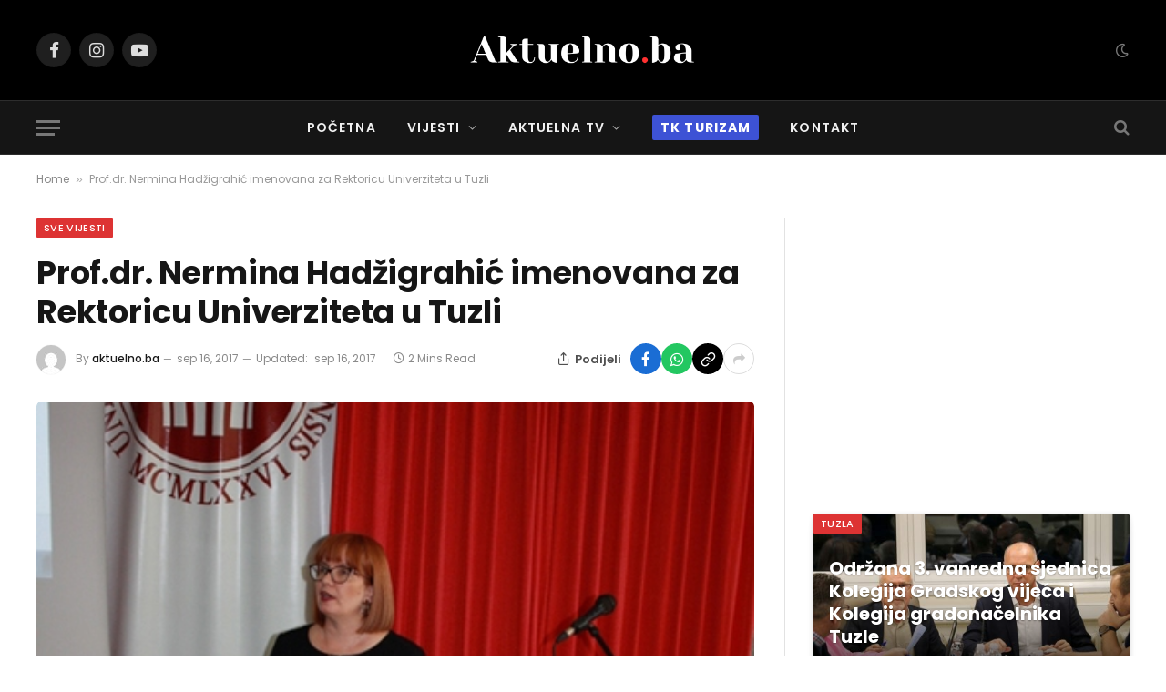

--- FILE ---
content_type: text/html; charset=UTF-8
request_url: https://aktuelno.ba/prof-dr-nermina-hadzigrahic-imenovana-za-rektoricu-univerziteta-u-tuzli/
body_size: 18397
content:

<!DOCTYPE html>
<html lang="bs-BA"
 xmlns:fb="http://ogp.me/ns/fb#" prefix="og: https://ogp.me/ns#" class="s-light site-s-light">

<head>

	<meta charset="UTF-8" />
	<meta name="viewport" content="width=device-width, initial-scale=1" />
	<!-- Manifest added by SuperPWA - Progressive Web Apps Plugin For WordPress -->
<link rel="manifest" href="/superpwa-manifest.json">
<link rel="prefetch" href="/superpwa-manifest.json">
<meta name="theme-color" content="#000000">
<!-- / SuperPWA.com -->

<!-- Ads on this site are served by WP PRO Advertising System - All In One Ad Manager v4.7.0 - wordpress-advertising.com -->
<script>(function(i,s,o,g,r,a,m){i['GoogleAnalyticsObject']=r;i[r]=i[r]||function(){(i[r].q=i[r].q||[]).push(arguments)},i[r].l=1*new Date();a=s.createElement(o),
m=s.getElementsByTagName(o)[0];a.async=1;a.src=g;m.parentNode.insertBefore(a,m)})(window,document,'script','//www.google-analytics.com/analytics.js','wppas_ga');wppas_ga('create', 'UA-105312396-1', 'auto');</script><!-- / WP PRO Advertising System - All In One Ad Manager. -->


<!-- Search Engine Optimization by Rank Math - https://rankmath.com/ -->
<title>Prof.dr. Nermina Hadžigrahić imenovana za Rektoricu Univerziteta u Tuzli - Aktuelno.ba</title><link rel="preload" as="image" imagesrcset="https://aktuelno.ba/wp-content/uploads/2017/09/IMG_5425.jpg" imagesizes="(max-width: 788px) 100vw, 788px" /><link rel="preload" as="font" href="https://aktuelno.ba/wp-content/themes/smart-mag/smart-mag/css/icons/fonts/ts-icons.woff2?v3.2" type="font/woff2" crossorigin="anonymous" />
<meta name="robots" content="index, follow, max-snippet:-1, max-video-preview:-1, max-image-preview:large"/>
<link rel="canonical" href="https://aktuelno.ba/prof-dr-nermina-hadzigrahic-imenovana-za-rektoricu-univerziteta-u-tuzli/" />
<meta property="og:locale" content="bs_BA" />
<meta property="og:type" content="article" />
<meta property="og:title" content="Prof.dr. Nermina Hadžigrahić imenovana za Rektoricu Univerziteta u Tuzli - Aktuelno.ba" />
<meta property="og:description" content="Senat Univerziteta u Tuzli na osmoj vanrednoj sjednici, održanoj 15.09.2017. godine, imenovao je dr. sc. Nerminu Hadžigrahić, redovnu profesoricu Medicinskog fakulteta, za Rektoricu Univerziteta u Tuzli. Rektorica prof. dr. Nermina Hadžigrahić zahvalila se svim članovima Senata na podršci i povjerenju koje su joj ukazali. „Svoje vrijeme i znanje posvetit ću radu na razvoju, jačanju i stabilizaciji" />
<meta property="og:url" content="https://aktuelno.ba/prof-dr-nermina-hadzigrahic-imenovana-za-rektoricu-univerziteta-u-tuzli/" />
<meta property="og:site_name" content="Aktuelno.ba" />
<meta property="article:publisher" content="https://www.facebook.com/@aktuelnoinfo" />
<meta property="article:tag" content="Nermina Hadžigrahić" />
<meta property="article:tag" content="Rektorica Univerziteta u Tuzli" />
<meta property="article:section" content="Sve vijesti" />
<meta property="og:updated_time" content="2017-09-16T09:41:35+01:00" />
<meta property="og:image" content="https://aktuelno.ba/wp-content/uploads/2017/09/IMG_5425.jpg" />
<meta property="og:image:secure_url" content="https://aktuelno.ba/wp-content/uploads/2017/09/IMG_5425.jpg" />
<meta property="og:image:width" content="434" />
<meta property="og:image:height" content="431" />
<meta property="og:image:alt" content="Prof.dr. Nermina Hadžigrahić imenovana za Rektoricu Univerziteta u Tuzli" />
<meta property="og:image:type" content="image/jpeg" />
<meta name="twitter:card" content="summary_large_image" />
<meta name="twitter:title" content="Prof.dr. Nermina Hadžigrahić imenovana za Rektoricu Univerziteta u Tuzli - Aktuelno.ba" />
<meta name="twitter:description" content="Senat Univerziteta u Tuzli na osmoj vanrednoj sjednici, održanoj 15.09.2017. godine, imenovao je dr. sc. Nerminu Hadžigrahić, redovnu profesoricu Medicinskog fakulteta, za Rektoricu Univerziteta u Tuzli. Rektorica prof. dr. Nermina Hadžigrahić zahvalila se svim članovima Senata na podršci i povjerenju koje su joj ukazali. „Svoje vrijeme i znanje posvetit ću radu na razvoju, jačanju i stabilizaciji" />
<meta name="twitter:image" content="https://aktuelno.ba/wp-content/uploads/2017/09/IMG_5425.jpg" />
<!-- /Rank Math WordPress SEO plugin -->

<link rel='dns-prefetch' href='//www.googletagmanager.com' />
<link rel='dns-prefetch' href='//fonts.googleapis.com' />
<link rel='dns-prefetch' href='//pagead2.googlesyndication.com' />
<link rel="alternate" type="application/rss+xml" title="Aktuelno.ba &raquo; novosti" href="https://aktuelno.ba/feed/" />
<link rel="alternate" type="application/rss+xml" title="Aktuelno.ba &raquo;  novosti o komentarima" href="https://aktuelno.ba/comments/feed/" />
<script type="text/javascript">
/* <![CDATA[ */
window._wpemojiSettings = {"baseUrl":"https:\/\/s.w.org\/images\/core\/emoji\/15.0.3\/72x72\/","ext":".png","svgUrl":"https:\/\/s.w.org\/images\/core\/emoji\/15.0.3\/svg\/","svgExt":".svg","source":{"concatemoji":"https:\/\/aktuelno.ba\/wp-includes\/js\/wp-emoji-release.min.js?ver=6.6.4"}};
/*! This file is auto-generated */
!function(i,n){var o,s,e;function c(e){try{var t={supportTests:e,timestamp:(new Date).valueOf()};sessionStorage.setItem(o,JSON.stringify(t))}catch(e){}}function p(e,t,n){e.clearRect(0,0,e.canvas.width,e.canvas.height),e.fillText(t,0,0);var t=new Uint32Array(e.getImageData(0,0,e.canvas.width,e.canvas.height).data),r=(e.clearRect(0,0,e.canvas.width,e.canvas.height),e.fillText(n,0,0),new Uint32Array(e.getImageData(0,0,e.canvas.width,e.canvas.height).data));return t.every(function(e,t){return e===r[t]})}function u(e,t,n){switch(t){case"flag":return n(e,"\ud83c\udff3\ufe0f\u200d\u26a7\ufe0f","\ud83c\udff3\ufe0f\u200b\u26a7\ufe0f")?!1:!n(e,"\ud83c\uddfa\ud83c\uddf3","\ud83c\uddfa\u200b\ud83c\uddf3")&&!n(e,"\ud83c\udff4\udb40\udc67\udb40\udc62\udb40\udc65\udb40\udc6e\udb40\udc67\udb40\udc7f","\ud83c\udff4\u200b\udb40\udc67\u200b\udb40\udc62\u200b\udb40\udc65\u200b\udb40\udc6e\u200b\udb40\udc67\u200b\udb40\udc7f");case"emoji":return!n(e,"\ud83d\udc26\u200d\u2b1b","\ud83d\udc26\u200b\u2b1b")}return!1}function f(e,t,n){var r="undefined"!=typeof WorkerGlobalScope&&self instanceof WorkerGlobalScope?new OffscreenCanvas(300,150):i.createElement("canvas"),a=r.getContext("2d",{willReadFrequently:!0}),o=(a.textBaseline="top",a.font="600 32px Arial",{});return e.forEach(function(e){o[e]=t(a,e,n)}),o}function t(e){var t=i.createElement("script");t.src=e,t.defer=!0,i.head.appendChild(t)}"undefined"!=typeof Promise&&(o="wpEmojiSettingsSupports",s=["flag","emoji"],n.supports={everything:!0,everythingExceptFlag:!0},e=new Promise(function(e){i.addEventListener("DOMContentLoaded",e,{once:!0})}),new Promise(function(t){var n=function(){try{var e=JSON.parse(sessionStorage.getItem(o));if("object"==typeof e&&"number"==typeof e.timestamp&&(new Date).valueOf()<e.timestamp+604800&&"object"==typeof e.supportTests)return e.supportTests}catch(e){}return null}();if(!n){if("undefined"!=typeof Worker&&"undefined"!=typeof OffscreenCanvas&&"undefined"!=typeof URL&&URL.createObjectURL&&"undefined"!=typeof Blob)try{var e="postMessage("+f.toString()+"("+[JSON.stringify(s),u.toString(),p.toString()].join(",")+"));",r=new Blob([e],{type:"text/javascript"}),a=new Worker(URL.createObjectURL(r),{name:"wpTestEmojiSupports"});return void(a.onmessage=function(e){c(n=e.data),a.terminate(),t(n)})}catch(e){}c(n=f(s,u,p))}t(n)}).then(function(e){for(var t in e)n.supports[t]=e[t],n.supports.everything=n.supports.everything&&n.supports[t],"flag"!==t&&(n.supports.everythingExceptFlag=n.supports.everythingExceptFlag&&n.supports[t]);n.supports.everythingExceptFlag=n.supports.everythingExceptFlag&&!n.supports.flag,n.DOMReady=!1,n.readyCallback=function(){n.DOMReady=!0}}).then(function(){return e}).then(function(){var e;n.supports.everything||(n.readyCallback(),(e=n.source||{}).concatemoji?t(e.concatemoji):e.wpemoji&&e.twemoji&&(t(e.twemoji),t(e.wpemoji)))}))}((window,document),window._wpemojiSettings);
/* ]]> */
</script>
<style id='wp-emoji-styles-inline-css' type='text/css'>

	img.wp-smiley, img.emoji {
		display: inline !important;
		border: none !important;
		box-shadow: none !important;
		height: 1em !important;
		width: 1em !important;
		margin: 0 0.07em !important;
		vertical-align: -0.1em !important;
		background: none !important;
		padding: 0 !important;
	}
</style>
<link rel='stylesheet' id='wp-block-library-css' href='https://aktuelno.ba/wp-includes/css/dist/block-library/style.min.css?ver=6.6.4' type='text/css' media='all' />
<style id='classic-theme-styles-inline-css' type='text/css'>
/*! This file is auto-generated */
.wp-block-button__link{color:#fff;background-color:#32373c;border-radius:9999px;box-shadow:none;text-decoration:none;padding:calc(.667em + 2px) calc(1.333em + 2px);font-size:1.125em}.wp-block-file__button{background:#32373c;color:#fff;text-decoration:none}
</style>
<style id='global-styles-inline-css' type='text/css'>
:root{--wp--preset--aspect-ratio--square: 1;--wp--preset--aspect-ratio--4-3: 4/3;--wp--preset--aspect-ratio--3-4: 3/4;--wp--preset--aspect-ratio--3-2: 3/2;--wp--preset--aspect-ratio--2-3: 2/3;--wp--preset--aspect-ratio--16-9: 16/9;--wp--preset--aspect-ratio--9-16: 9/16;--wp--preset--color--black: #000000;--wp--preset--color--cyan-bluish-gray: #abb8c3;--wp--preset--color--white: #ffffff;--wp--preset--color--pale-pink: #f78da7;--wp--preset--color--vivid-red: #cf2e2e;--wp--preset--color--luminous-vivid-orange: #ff6900;--wp--preset--color--luminous-vivid-amber: #fcb900;--wp--preset--color--light-green-cyan: #7bdcb5;--wp--preset--color--vivid-green-cyan: #00d084;--wp--preset--color--pale-cyan-blue: #8ed1fc;--wp--preset--color--vivid-cyan-blue: #0693e3;--wp--preset--color--vivid-purple: #9b51e0;--wp--preset--gradient--vivid-cyan-blue-to-vivid-purple: linear-gradient(135deg,rgba(6,147,227,1) 0%,rgb(155,81,224) 100%);--wp--preset--gradient--light-green-cyan-to-vivid-green-cyan: linear-gradient(135deg,rgb(122,220,180) 0%,rgb(0,208,130) 100%);--wp--preset--gradient--luminous-vivid-amber-to-luminous-vivid-orange: linear-gradient(135deg,rgba(252,185,0,1) 0%,rgba(255,105,0,1) 100%);--wp--preset--gradient--luminous-vivid-orange-to-vivid-red: linear-gradient(135deg,rgba(255,105,0,1) 0%,rgb(207,46,46) 100%);--wp--preset--gradient--very-light-gray-to-cyan-bluish-gray: linear-gradient(135deg,rgb(238,238,238) 0%,rgb(169,184,195) 100%);--wp--preset--gradient--cool-to-warm-spectrum: linear-gradient(135deg,rgb(74,234,220) 0%,rgb(151,120,209) 20%,rgb(207,42,186) 40%,rgb(238,44,130) 60%,rgb(251,105,98) 80%,rgb(254,248,76) 100%);--wp--preset--gradient--blush-light-purple: linear-gradient(135deg,rgb(255,206,236) 0%,rgb(152,150,240) 100%);--wp--preset--gradient--blush-bordeaux: linear-gradient(135deg,rgb(254,205,165) 0%,rgb(254,45,45) 50%,rgb(107,0,62) 100%);--wp--preset--gradient--luminous-dusk: linear-gradient(135deg,rgb(255,203,112) 0%,rgb(199,81,192) 50%,rgb(65,88,208) 100%);--wp--preset--gradient--pale-ocean: linear-gradient(135deg,rgb(255,245,203) 0%,rgb(182,227,212) 50%,rgb(51,167,181) 100%);--wp--preset--gradient--electric-grass: linear-gradient(135deg,rgb(202,248,128) 0%,rgb(113,206,126) 100%);--wp--preset--gradient--midnight: linear-gradient(135deg,rgb(2,3,129) 0%,rgb(40,116,252) 100%);--wp--preset--font-size--small: 13px;--wp--preset--font-size--medium: 20px;--wp--preset--font-size--large: 36px;--wp--preset--font-size--x-large: 42px;--wp--preset--spacing--20: 0.44rem;--wp--preset--spacing--30: 0.67rem;--wp--preset--spacing--40: 1rem;--wp--preset--spacing--50: 1.5rem;--wp--preset--spacing--60: 2.25rem;--wp--preset--spacing--70: 3.38rem;--wp--preset--spacing--80: 5.06rem;--wp--preset--shadow--natural: 6px 6px 9px rgba(0, 0, 0, 0.2);--wp--preset--shadow--deep: 12px 12px 50px rgba(0, 0, 0, 0.4);--wp--preset--shadow--sharp: 6px 6px 0px rgba(0, 0, 0, 0.2);--wp--preset--shadow--outlined: 6px 6px 0px -3px rgba(255, 255, 255, 1), 6px 6px rgba(0, 0, 0, 1);--wp--preset--shadow--crisp: 6px 6px 0px rgba(0, 0, 0, 1);}:where(.is-layout-flex){gap: 0.5em;}:where(.is-layout-grid){gap: 0.5em;}body .is-layout-flex{display: flex;}.is-layout-flex{flex-wrap: wrap;align-items: center;}.is-layout-flex > :is(*, div){margin: 0;}body .is-layout-grid{display: grid;}.is-layout-grid > :is(*, div){margin: 0;}:where(.wp-block-columns.is-layout-flex){gap: 2em;}:where(.wp-block-columns.is-layout-grid){gap: 2em;}:where(.wp-block-post-template.is-layout-flex){gap: 1.25em;}:where(.wp-block-post-template.is-layout-grid){gap: 1.25em;}.has-black-color{color: var(--wp--preset--color--black) !important;}.has-cyan-bluish-gray-color{color: var(--wp--preset--color--cyan-bluish-gray) !important;}.has-white-color{color: var(--wp--preset--color--white) !important;}.has-pale-pink-color{color: var(--wp--preset--color--pale-pink) !important;}.has-vivid-red-color{color: var(--wp--preset--color--vivid-red) !important;}.has-luminous-vivid-orange-color{color: var(--wp--preset--color--luminous-vivid-orange) !important;}.has-luminous-vivid-amber-color{color: var(--wp--preset--color--luminous-vivid-amber) !important;}.has-light-green-cyan-color{color: var(--wp--preset--color--light-green-cyan) !important;}.has-vivid-green-cyan-color{color: var(--wp--preset--color--vivid-green-cyan) !important;}.has-pale-cyan-blue-color{color: var(--wp--preset--color--pale-cyan-blue) !important;}.has-vivid-cyan-blue-color{color: var(--wp--preset--color--vivid-cyan-blue) !important;}.has-vivid-purple-color{color: var(--wp--preset--color--vivid-purple) !important;}.has-black-background-color{background-color: var(--wp--preset--color--black) !important;}.has-cyan-bluish-gray-background-color{background-color: var(--wp--preset--color--cyan-bluish-gray) !important;}.has-white-background-color{background-color: var(--wp--preset--color--white) !important;}.has-pale-pink-background-color{background-color: var(--wp--preset--color--pale-pink) !important;}.has-vivid-red-background-color{background-color: var(--wp--preset--color--vivid-red) !important;}.has-luminous-vivid-orange-background-color{background-color: var(--wp--preset--color--luminous-vivid-orange) !important;}.has-luminous-vivid-amber-background-color{background-color: var(--wp--preset--color--luminous-vivid-amber) !important;}.has-light-green-cyan-background-color{background-color: var(--wp--preset--color--light-green-cyan) !important;}.has-vivid-green-cyan-background-color{background-color: var(--wp--preset--color--vivid-green-cyan) !important;}.has-pale-cyan-blue-background-color{background-color: var(--wp--preset--color--pale-cyan-blue) !important;}.has-vivid-cyan-blue-background-color{background-color: var(--wp--preset--color--vivid-cyan-blue) !important;}.has-vivid-purple-background-color{background-color: var(--wp--preset--color--vivid-purple) !important;}.has-black-border-color{border-color: var(--wp--preset--color--black) !important;}.has-cyan-bluish-gray-border-color{border-color: var(--wp--preset--color--cyan-bluish-gray) !important;}.has-white-border-color{border-color: var(--wp--preset--color--white) !important;}.has-pale-pink-border-color{border-color: var(--wp--preset--color--pale-pink) !important;}.has-vivid-red-border-color{border-color: var(--wp--preset--color--vivid-red) !important;}.has-luminous-vivid-orange-border-color{border-color: var(--wp--preset--color--luminous-vivid-orange) !important;}.has-luminous-vivid-amber-border-color{border-color: var(--wp--preset--color--luminous-vivid-amber) !important;}.has-light-green-cyan-border-color{border-color: var(--wp--preset--color--light-green-cyan) !important;}.has-vivid-green-cyan-border-color{border-color: var(--wp--preset--color--vivid-green-cyan) !important;}.has-pale-cyan-blue-border-color{border-color: var(--wp--preset--color--pale-cyan-blue) !important;}.has-vivid-cyan-blue-border-color{border-color: var(--wp--preset--color--vivid-cyan-blue) !important;}.has-vivid-purple-border-color{border-color: var(--wp--preset--color--vivid-purple) !important;}.has-vivid-cyan-blue-to-vivid-purple-gradient-background{background: var(--wp--preset--gradient--vivid-cyan-blue-to-vivid-purple) !important;}.has-light-green-cyan-to-vivid-green-cyan-gradient-background{background: var(--wp--preset--gradient--light-green-cyan-to-vivid-green-cyan) !important;}.has-luminous-vivid-amber-to-luminous-vivid-orange-gradient-background{background: var(--wp--preset--gradient--luminous-vivid-amber-to-luminous-vivid-orange) !important;}.has-luminous-vivid-orange-to-vivid-red-gradient-background{background: var(--wp--preset--gradient--luminous-vivid-orange-to-vivid-red) !important;}.has-very-light-gray-to-cyan-bluish-gray-gradient-background{background: var(--wp--preset--gradient--very-light-gray-to-cyan-bluish-gray) !important;}.has-cool-to-warm-spectrum-gradient-background{background: var(--wp--preset--gradient--cool-to-warm-spectrum) !important;}.has-blush-light-purple-gradient-background{background: var(--wp--preset--gradient--blush-light-purple) !important;}.has-blush-bordeaux-gradient-background{background: var(--wp--preset--gradient--blush-bordeaux) !important;}.has-luminous-dusk-gradient-background{background: var(--wp--preset--gradient--luminous-dusk) !important;}.has-pale-ocean-gradient-background{background: var(--wp--preset--gradient--pale-ocean) !important;}.has-electric-grass-gradient-background{background: var(--wp--preset--gradient--electric-grass) !important;}.has-midnight-gradient-background{background: var(--wp--preset--gradient--midnight) !important;}.has-small-font-size{font-size: var(--wp--preset--font-size--small) !important;}.has-medium-font-size{font-size: var(--wp--preset--font-size--medium) !important;}.has-large-font-size{font-size: var(--wp--preset--font-size--large) !important;}.has-x-large-font-size{font-size: var(--wp--preset--font-size--x-large) !important;}
:where(.wp-block-post-template.is-layout-flex){gap: 1.25em;}:where(.wp-block-post-template.is-layout-grid){gap: 1.25em;}
:where(.wp-block-columns.is-layout-flex){gap: 2em;}:where(.wp-block-columns.is-layout-grid){gap: 2em;}
:root :where(.wp-block-pullquote){font-size: 1.5em;line-height: 1.6;}
</style>
<link rel='stylesheet' id='cptch_stylesheet-css' href='https://aktuelno.ba/wp-content/plugins/captcha/css/front_end_style.css?ver=4.4.5' type='text/css' media='all' />
<link rel='stylesheet' id='dashicons-css' href='https://aktuelno.ba/wp-includes/css/dashicons.min.css?ver=6.6.4' type='text/css' media='all' />
<link rel='stylesheet' id='cptch_desktop_style-css' href='https://aktuelno.ba/wp-content/plugins/captcha/css/desktop_style.css?ver=4.4.5' type='text/css' media='all' />
<link rel='stylesheet' id='cwp-css-css' href='https://aktuelno.ba/wp-content/plugins/cardoza-wordpress-poll/public/css/cwp-poll.css?ver=6.6.4' type='text/css' media='all' />
<link rel='stylesheet' id='cwp-jqui-css' href='https://aktuelno.ba/wp-content/plugins/cardoza-wordpress-poll/public/css/jquery-ui.css?ver=6.6.4' type='text/css' media='all' />
<link rel='stylesheet' id='detect-modal-css' href='https://aktuelno.ba/wp-content/plugins/sphere-core/components/adblock-detect/css/modal.css?ver=1.7.1' type='text/css' media='all' />
<link rel='stylesheet' id='smartmag-core-css' href='https://aktuelno.ba/wp-content/themes/smart-mag/smart-mag/style.css?ver=10.2.1' type='text/css' media='all' />
<style id='smartmag-core-inline-css' type='text/css'>
:root { --c-main: #dd3333;
--c-main-rgb: 221,51,51;
--text-font: "Poppins", system-ui, -apple-system, "Segoe UI", Arial, sans-serif;
--body-font: "Poppins", system-ui, -apple-system, "Segoe UI", Arial, sans-serif;
--ui-font: "Poppins", system-ui, -apple-system, "Segoe UI", Arial, sans-serif;
--title-font: "Poppins", system-ui, -apple-system, "Segoe UI", Arial, sans-serif;
--h-font: "Poppins", system-ui, -apple-system, "Segoe UI", Arial, sans-serif;
--tertiary-font: "Montserrat", system-ui, -apple-system, "Segoe UI", Arial, sans-serif; }
.l-post { --media-radius: 2px; }
.single-featured .featured, .the-post-header .featured { border-radius: 5px; --media-radius: 5px; overflow: hidden; }


.term-color-7536 { --c-main: #dd3333; }
.navigation .menu-cat-7536 { --c-term: #dd3333; }


.term-color-16 { --c-main: #dd9933; }
.navigation .menu-cat-16 { --c-term: #dd9933; }

</style>
<link rel='stylesheet' id='smartmag-magnific-popup-css' href='https://aktuelno.ba/wp-content/themes/smart-mag/smart-mag/css/lightbox.css?ver=10.2.1' type='text/css' media='all' />
<link rel='stylesheet' id='smartmag-icons-css' href='https://aktuelno.ba/wp-content/themes/smart-mag/smart-mag/css/icons/icons.css?ver=10.2.1' type='text/css' media='all' />
<link rel='stylesheet' id='smartmag-gfonts-custom-css' href='https://fonts.googleapis.com/css?family=Poppins%3A400%2C500%2C600%2C700%7CMontserrat%3A400%2C500%2C600%2C700' type='text/css' media='all' />
<link rel='stylesheet' id='wp_pro_add_style-css' href='https://aktuelno.ba/wp-content/plugins/wppas/templates/css/wppas.min.css?ver=4.7.0' type='text/css' media='all' />
<link rel='stylesheet' id='wppas_php_style-css' href='https://aktuelno.ba/wp-admin/admin-ajax.php?action=wppas_php_style&#038;ver=4.7.0' type='text/css' media='all' />
<script type="text/javascript" id="smartmag-lazy-inline-js-after">
/* <![CDATA[ */
/**
 * @copyright ThemeSphere
 * @preserve
 */
var BunyadLazy={};BunyadLazy.load=function(){function a(e,n){var t={};e.dataset.bgset&&e.dataset.sizes?(t.sizes=e.dataset.sizes,t.srcset=e.dataset.bgset):t.src=e.dataset.bgsrc,function(t){var a=t.dataset.ratio;if(0<a){const e=t.parentElement;if(e.classList.contains("media-ratio")){const n=e.style;n.getPropertyValue("--a-ratio")||(n.paddingBottom=100/a+"%")}}}(e);var a,o=document.createElement("img");for(a in o.onload=function(){var t="url('"+(o.currentSrc||o.src)+"')",a=e.style;a.backgroundImage!==t&&requestAnimationFrame(()=>{a.backgroundImage=t,n&&n()}),o.onload=null,o.onerror=null,o=null},o.onerror=o.onload,t)o.setAttribute(a,t[a]);o&&o.complete&&0<o.naturalWidth&&o.onload&&o.onload()}function e(t){t.dataset.loaded||a(t,()=>{document.dispatchEvent(new Event("lazyloaded")),t.dataset.loaded=1})}function n(t){"complete"===document.readyState?t():window.addEventListener("load",t)}return{initEarly:function(){var t,a=()=>{document.querySelectorAll(".img.bg-cover:not(.lazyload)").forEach(e)};"complete"!==document.readyState?(t=setInterval(a,150),n(()=>{a(),clearInterval(t)})):a()},callOnLoad:n,initBgImages:function(t){t&&n(()=>{document.querySelectorAll(".img.bg-cover").forEach(e)})},bgLoad:a}}(),BunyadLazy.load.initEarly();
/* ]]> */
</script>
<script type="text/javascript" src="https://aktuelno.ba/wp-includes/js/jquery/jquery.min.js?ver=3.7.1" id="jquery-core-js"></script>
<script type="text/javascript" src="https://aktuelno.ba/wp-includes/js/jquery/jquery-migrate.min.js?ver=3.4.1" id="jquery-migrate-js"></script>
<script type="text/javascript" src="https://aktuelno.ba/wp-includes/js/jquery/ui/core.min.js?ver=1.13.3" id="jquery-ui-core-js"></script>
<script type="text/javascript" src="https://aktuelno.ba/wp-content/plugins/cardoza-wordpress-poll/public/js/cwp-poll.js?ver=6.6.4" id="cwp-main-js"></script>
<script type="text/javascript" src="https://aktuelno.ba/wp-content/plugins/cardoza-wordpress-poll/public/js/jquery.ui.datepicker.min.js?ver=6.6.4" id="cwp-main-datepicker-js"></script>
<script type="text/javascript" src="https://aktuelno.ba/wp-content/plugins/wppas/templates/js/advertising.js?ver=6.6.4" id="wppas_dummy_advertising-js"></script>
<script type="text/javascript" src="https://aktuelno.ba/wp-admin/admin-ajax.php?action=wppas_asyncjs&amp;ver=6.6.4" id="wppas_asyncjs-js"></script>
<script type="text/javascript" src="https://aktuelno.ba/wp-content/plugins/sphere-post-views/assets/js/post-views.js?ver=1.0.1" id="sphere-post-views-js"></script>
<script type="text/javascript" id="sphere-post-views-js-after">
/* <![CDATA[ */
var Sphere_PostViews = {"ajaxUrl":"https:\/\/aktuelno.ba\/wp-admin\/admin-ajax.php?sphere_post_views=1","sampling":0,"samplingRate":10,"repeatCountDelay":0,"postID":36159,"token":"27816caf70"}
/* ]]> */
</script>

<!-- Google tag (gtag.js) snippet added by Site Kit -->
<!-- Google Analytics snippet added by Site Kit -->
<script type="text/javascript" src="https://www.googletagmanager.com/gtag/js?id=GT-T9KK7LR" id="google_gtagjs-js" async></script>
<script type="text/javascript" id="google_gtagjs-js-after">
/* <![CDATA[ */
window.dataLayer = window.dataLayer || [];function gtag(){dataLayer.push(arguments);}
gtag("set","linker",{"domains":["aktuelno.ba"]});
gtag("js", new Date());
gtag("set", "developer_id.dZTNiMT", true);
gtag("config", "GT-T9KK7LR");
/* ]]> */
</script>
<script type="text/javascript" id="wp_pro_add_js_functions-js-extra">
/* <![CDATA[ */
var wppas_ajax_script = {"ajaxurl":"https:\/\/aktuelno.ba\/wp-admin\/admin-ajax.php"};
/* ]]> */
</script>
<script type="text/javascript" src="https://aktuelno.ba/wp-content/plugins/wppas/templates/js/wppas.min.js?ver=6.6.4" id="wp_pro_add_js_functions-js"></script>
<link rel="https://api.w.org/" href="https://aktuelno.ba/wp-json/" /><link rel="alternate" title="JSON" type="application/json" href="https://aktuelno.ba/wp-json/wp/v2/posts/36159" /><link rel="EditURI" type="application/rsd+xml" title="RSD" href="https://aktuelno.ba/xmlrpc.php?rsd" />
<meta name="generator" content="WordPress 6.6.4" />
<link rel='shortlink' href='https://aktuelno.ba/?p=36159' />
<link rel="alternate" title="oEmbed (JSON)" type="application/json+oembed" href="https://aktuelno.ba/wp-json/oembed/1.0/embed?url=https%3A%2F%2Faktuelno.ba%2Fprof-dr-nermina-hadzigrahic-imenovana-za-rektoricu-univerziteta-u-tuzli%2F" />
<link rel="alternate" title="oEmbed (XML)" type="text/xml+oembed" href="https://aktuelno.ba/wp-json/oembed/1.0/embed?url=https%3A%2F%2Faktuelno.ba%2Fprof-dr-nermina-hadzigrahic-imenovana-za-rektoricu-univerziteta-u-tuzli%2F&#038;format=xml" />
<script type='text/javascript'>
 var CwppPlgSettings = {
   ajaxurl : 'https://aktuelno.ba/wp-admin/admin-ajax.php',
   nonce : '757dcea4ce'
 };
</script>
<meta property="fb:app_id" content="703766712981743"/><meta property="fb:admins" content="aktuelno"/><meta name="generator" content="Site Kit by Google 1.166.0" />
		<script>
		var BunyadSchemeKey = 'bunyad-scheme';
		(() => {
			const d = document.documentElement;
			const c = d.classList;
			var scheme = localStorage.getItem(BunyadSchemeKey);
			
			if (!scheme && window.matchMedia && window.matchMedia('(prefers-color-scheme: dark)').matches) {
				scheme ='dark';
				d.dataset.autoDark = 1;
			}
			
			if (scheme) {
				d.dataset.origClass = c;
				scheme === 'dark' ? c.remove('s-light', 'site-s-light') : c.remove('s-dark', 'site-s-dark');
				c.add('site-s-' + scheme, 's-' + scheme);
			}
		})();
		</script>
		
<!-- Google AdSense meta tags added by Site Kit -->
<meta name="google-adsense-platform-account" content="ca-host-pub-2644536267352236">
<meta name="google-adsense-platform-domain" content="sitekit.withgoogle.com">
<!-- End Google AdSense meta tags added by Site Kit -->
<meta name="generator" content="Elementor 3.29.0; features: e_font_icon_svg, additional_custom_breakpoints, e_local_google_fonts, e_element_cache; settings: css_print_method-external, google_font-enabled, font_display-swap">
			<style>
				.e-con.e-parent:nth-of-type(n+4):not(.e-lazyloaded):not(.e-no-lazyload),
				.e-con.e-parent:nth-of-type(n+4):not(.e-lazyloaded):not(.e-no-lazyload) * {
					background-image: none !important;
				}
				@media screen and (max-height: 1024px) {
					.e-con.e-parent:nth-of-type(n+3):not(.e-lazyloaded):not(.e-no-lazyload),
					.e-con.e-parent:nth-of-type(n+3):not(.e-lazyloaded):not(.e-no-lazyload) * {
						background-image: none !important;
					}
				}
				@media screen and (max-height: 640px) {
					.e-con.e-parent:nth-of-type(n+2):not(.e-lazyloaded):not(.e-no-lazyload),
					.e-con.e-parent:nth-of-type(n+2):not(.e-lazyloaded):not(.e-no-lazyload) * {
						background-image: none !important;
					}
				}
			</style>
			
<!-- Google AdSense snippet added by Site Kit -->
<script type="text/javascript" async="async" src="https://pagead2.googlesyndication.com/pagead/js/adsbygoogle.js?client=ca-pub-5442538625465686&amp;host=ca-host-pub-2644536267352236" crossorigin="anonymous"></script>

<!-- End Google AdSense snippet added by Site Kit -->
<link rel="icon" href="https://aktuelno.ba/wp-content/uploads/2024/10/A.ba_-140x140.png" sizes="32x32" />
<link rel="icon" href="https://aktuelno.ba/wp-content/uploads/2024/10/A.ba_-300x300.png" sizes="192x192" />
<link rel="apple-touch-icon" href="https://aktuelno.ba/wp-content/uploads/2024/10/A.ba_-300x300.png" />
<meta name="msapplication-TileImage" content="https://aktuelno.ba/wp-content/uploads/2024/10/A.ba_-300x300.png" />
		<style type="text/css" id="wp-custom-css">
			.izdvojeno{ 
background-color:#3D52D5;
	padding:3px 9px;
	color:white;
	border-radius:2px;
	font-weight:bold;
}		</style>
		
	
	

</head>

<body class="post-template-default single single-post postid-36159 single-format-standard right-sidebar post-layout-modern post-cat-8 has-lb has-lb-sm ts-img-hov-fade has-sb-sep layout-normal elementor-default elementor-kit-108007">



<div class="main-wrap">

	
<div class="off-canvas-backdrop"></div>
<div class="mobile-menu-container off-canvas s-dark" id="off-canvas">

	<div class="off-canvas-head">
		<a href="#" class="close">
			<span class="visuallyhidden">Close Menu</span>
			<i class="tsi tsi-times"></i>
		</a>

		<div class="ts-logo">
					</div>
	</div>

	<div class="off-canvas-content">

		
			<ul id="menu-menu" class="mobile-menu"><li id="menu-item-28" class="menu-item menu-item-type-custom menu-item-object-custom menu-item-home menu-item-28"><a href="http://aktuelno.ba//">Početna</a></li>
<li id="menu-item-13" class="menu-item menu-item-type-taxonomy menu-item-object-category current-post-ancestor current-menu-parent current-post-parent menu-item-has-children menu-item-13"><a href="https://aktuelno.ba/category/vijesti/">Vijesti</a>
<ul class="sub-menu">
	<li id="menu-item-14" class="menu-item menu-item-type-taxonomy menu-item-object-category menu-item-14"><a href="https://aktuelno.ba/category/vijesti/bih/">BiH</a></li>
	<li id="menu-item-17" class="menu-item menu-item-type-taxonomy menu-item-object-category menu-item-17"><a href="https://aktuelno.ba/category/vijesti/tuzlanski-kanton/">Tuzlanski Kanton</a></li>
	<li id="menu-item-16" class="menu-item menu-item-type-taxonomy menu-item-object-category menu-item-16"><a href="https://aktuelno.ba/category/vijesti/tuzla/">Tuzla</a></li>
	<li id="menu-item-15" class="menu-item menu-item-type-taxonomy menu-item-object-category menu-item-15"><a href="https://aktuelno.ba/category/vijesti/region/">Region</a></li>
	<li id="menu-item-48217" class="menu-item menu-item-type-taxonomy menu-item-object-category menu-item-48217"><a href="https://aktuelno.ba/category/vijesti/saobracajna-kultura/">Saobraćajna kultura</a></li>
	<li id="menu-item-18" class="menu-item menu-item-type-taxonomy menu-item-object-category menu-item-18"><a href="https://aktuelno.ba/category/sport/">Sport</a></li>
</ul>
</li>
<li id="menu-item-71937" class="menu-item menu-item-type-taxonomy menu-item-object-category menu-item-has-children menu-item-71937"><a href="https://aktuelno.ba/category/aktuelna-tv/">Aktuelna TV</a>
<ul class="sub-menu">
	<li id="menu-item-19" class="menu-item menu-item-type-taxonomy menu-item-object-category menu-item-19"><a href="https://aktuelno.ba/category/zanimljivosti/">Zanimljivosti</a></li>
</ul>
</li>
<li id="menu-item-87431" class="menu-item menu-item-type-taxonomy menu-item-object-category menu-item-87431"><a href="https://aktuelno.ba/category/turizamtk/"><span class="izdvojeno">TK TURIZAM</span></a></li>
<li id="menu-item-24367" class="menu-item menu-item-type-post_type menu-item-object-page menu-item-24367"><a href="https://aktuelno.ba/kontakt/">Kontakt</a></li>
</ul>
		
					<div class="off-canvas-widgets">
				
		<div id="smartmag-block-codes-3" class="widget ts-block-widget smartmag-widget-codes">		
		<div class="block">
			<div class="a-wrap"> <script async src="https://pagead2.googlesyndication.com/pagead/js/adsbygoogle.js?client=ca-pub-5442538625465686"
     crossorigin="anonymous"></script>
<!-- Uspravni -->
<ins class="adsbygoogle"
     style="display:block"
     data-ad-client="ca-pub-5442538625465686"
     data-ad-slot="2220400508"
     data-ad-format="auto"
     data-full-width-responsive="true"></ins>
<script>
     (adsbygoogle = window.adsbygoogle || []).push({});
</script></div>		</div>

		</div>			</div>
		
		
		<div class="spc-social-block spc-social spc-social-b smart-head-social">
		
			
				<a href="https://www.facebook.com/@aktuelnoinfo" class="link service s-facebook" target="_blank" rel="nofollow noopener">
					<i class="icon tsi tsi-facebook"></i>					<span class="visuallyhidden">Facebook</span>
				</a>
									
			
				<a href="#" class="link service s-twitter" target="_blank" rel="nofollow noopener">
					<i class="icon tsi tsi-twitter"></i>					<span class="visuallyhidden">X (Twitter)</span>
				</a>
									
			
				<a href="https://www.instagram.com/aktuelno_ba/" class="link service s-instagram" target="_blank" rel="nofollow noopener">
					<i class="icon tsi tsi-instagram"></i>					<span class="visuallyhidden">Instagram</span>
				</a>
									
			
		</div>

		
	</div>

</div>
<div class="smart-head smart-head-b smart-head-main" id="smart-head" data-sticky="auto" data-sticky-type="smart" data-sticky-full>
	
	<div class="smart-head-row smart-head-mid smart-head-row-3 s-dark smart-head-row-full">

		<div class="inner wrap">

							
				<div class="items items-left ">
				
		<div class="spc-social-block spc-social spc-social-b smart-head-social">
		
			
				<a href="https://www.facebook.com/@aktuelnoinfo" class="link service s-facebook" target="_blank" rel="nofollow noopener">
					<i class="icon tsi tsi-facebook"></i>					<span class="visuallyhidden">Facebook</span>
				</a>
									
			
				<a href="https://www.instagram.com/aktuelno_ba/" class="link service s-instagram" target="_blank" rel="nofollow noopener">
					<i class="icon tsi tsi-instagram"></i>					<span class="visuallyhidden">Instagram</span>
				</a>
									
			
				<a href="https://www.youtube.com/@aktuelnoba/videos" class="link service s-youtube" target="_blank" rel="nofollow noopener">
					<i class="icon tsi tsi-youtube-play"></i>					<span class="visuallyhidden">YouTube</span>
				</a>
									
			
		</div>

						</div>

							
				<div class="items items-center ">
					<a href="https://aktuelno.ba/" title="Aktuelno.ba" rel="home" class="logo-link ts-logo logo-is-image">
		<span>
			
				
					<img src="https://aktuelno.ba/wp-content/uploads/2024/10/Aktuelno-logo-bijeli.png" class="logo-image" alt="Aktuelno.ba" width="1920" height="600"/>
									 
					</span>
	</a>				</div>

							
				<div class="items items-right ">
				
<div class="scheme-switcher has-icon-only">
	<a href="#" class="toggle is-icon toggle-dark" title="Switch to Dark Design - easier on eyes.">
		<i class="icon tsi tsi-moon"></i>
	</a>
	<a href="#" class="toggle is-icon toggle-light" title="Switch to Light Design.">
		<i class="icon tsi tsi-bright"></i>
	</a>
</div>				</div>

						
		</div>
	</div>

	
	<div class="smart-head-row smart-head-bot smart-head-row-3 s-dark has-center-nav smart-head-row-full">

		<div class="inner wrap">

							
				<div class="items items-left ">
				
<button class="offcanvas-toggle has-icon" type="button" aria-label="Menu">
	<span class="hamburger-icon hamburger-icon-a">
		<span class="inner"></span>
	</span>
</button>				</div>

							
				<div class="items items-center ">
					<div class="nav-wrap">
		<nav class="navigation navigation-main nav-hov-a">
			<ul id="menu-menu-1" class="menu"><li class="menu-item menu-item-type-custom menu-item-object-custom menu-item-home menu-item-28"><a href="http://aktuelno.ba//">Početna</a></li>
<li class="menu-item menu-item-type-taxonomy menu-item-object-category current-post-ancestor current-menu-parent current-post-parent menu-item-has-children menu-cat-8 menu-item-13"><a href="https://aktuelno.ba/category/vijesti/">Vijesti</a>
<ul class="sub-menu">
	<li class="menu-item menu-item-type-taxonomy menu-item-object-category menu-cat-11 menu-item-14"><a href="https://aktuelno.ba/category/vijesti/bih/">BiH</a></li>
	<li class="menu-item menu-item-type-taxonomy menu-item-object-category menu-cat-10 menu-item-17"><a href="https://aktuelno.ba/category/vijesti/tuzlanski-kanton/">Tuzlanski Kanton</a></li>
	<li class="menu-item menu-item-type-taxonomy menu-item-object-category menu-cat-9 menu-item-16"><a href="https://aktuelno.ba/category/vijesti/tuzla/">Tuzla</a></li>
	<li class="menu-item menu-item-type-taxonomy menu-item-object-category menu-cat-12 menu-item-15"><a href="https://aktuelno.ba/category/vijesti/region/">Region</a></li>
	<li class="menu-item menu-item-type-taxonomy menu-item-object-category menu-cat-12474 menu-item-48217"><a href="https://aktuelno.ba/category/vijesti/saobracajna-kultura/">Saobraćajna kultura</a></li>
	<li class="menu-item menu-item-type-taxonomy menu-item-object-category menu-cat-3 menu-item-18"><a href="https://aktuelno.ba/category/sport/">Sport</a></li>
</ul>
</li>
<li class="menu-item menu-item-type-taxonomy menu-item-object-category menu-item-has-children menu-cat-15210 menu-item-71937"><a href="https://aktuelno.ba/category/aktuelna-tv/">Aktuelna TV</a>
<ul class="sub-menu">
	<li class="menu-item menu-item-type-taxonomy menu-item-object-category menu-cat-13 menu-item-19"><a href="https://aktuelno.ba/category/zanimljivosti/">Zanimljivosti</a></li>
</ul>
</li>
<li class="menu-item menu-item-type-taxonomy menu-item-object-category menu-cat-16 menu-item-87431"><a href="https://aktuelno.ba/category/turizamtk/"><span class="izdvojeno">TK TURIZAM</span></a></li>
<li class="menu-item menu-item-type-post_type menu-item-object-page menu-item-24367"><a href="https://aktuelno.ba/kontakt/">Kontakt</a></li>
</ul>		</nav>
	</div>
				</div>

							
				<div class="items items-right ">
				

	<a href="#" class="search-icon has-icon-only is-icon" title="Pretraga">
		<i class="tsi tsi-search"></i>
	</a>

				</div>

						
		</div>
	</div>

	</div>
<div class="smart-head smart-head-a smart-head-mobile" id="smart-head-mobile" data-sticky="mid" data-sticky-type="smart" data-sticky-full>
	
	<div class="smart-head-row smart-head-mid smart-head-row-3 s-dark smart-head-row-full">

		<div class="inner wrap">

							
				<div class="items items-left ">
				
<button class="offcanvas-toggle has-icon" type="button" aria-label="Menu">
	<span class="hamburger-icon hamburger-icon-a">
		<span class="inner"></span>
	</span>
</button>				</div>

							
				<div class="items items-center ">
					<a href="https://aktuelno.ba/" title="Aktuelno.ba" rel="home" class="logo-link ts-logo logo-is-image">
		<span>
			
				
					<img src="https://aktuelno.ba/wp-content/uploads/2024/10/Aktuelno-logo-bijeli.png" class="logo-image" alt="Aktuelno.ba" width="1920" height="600"/>
									 
					</span>
	</a>				</div>

							
				<div class="items items-right ">
				

	<a href="#" class="search-icon has-icon-only is-icon" title="Pretraga">
		<i class="tsi tsi-search"></i>
	</a>

				</div>

						
		</div>
	</div>

	</div>
<nav class="breadcrumbs is-full-width breadcrumbs-a" id="breadcrumb"><div class="inner ts-contain "><a href="https://aktuelno.ba">Home</a><span class="separator"> » </span><span class="last">Prof.dr. Nermina Hadžigrahić imenovana za Rektoricu Univerziteta u Tuzli</span></div></nav>
<div class="main ts-contain cf right-sidebar">
	
		

<div class="ts-row">
	<div class="col-8 main-content s-post-contain">

					<div class="the-post-header s-head-modern s-head-modern-a has-share-meta-right">
	<div class="post-meta post-meta-a post-meta-left post-meta-single has-below"><div class="post-meta-items meta-above"><span class="meta-item cat-labels">
						
						<a href="https://aktuelno.ba/category/vijesti/" class="category term-color-8" rel="category">Sve vijesti</a>
					</span>
					</div><h1 class="is-title post-title">Prof.dr. Nermina Hadžigrahić imenovana za Rektoricu Univerziteta u Tuzli</h1><div class="meta-below-has-right"><div class="post-meta-items meta-below has-author-img"><span class="meta-item post-author has-img"><img alt='aktuelno.ba' src='https://secure.gravatar.com/avatar/eecc1c59aa003ced12db72635b7d0a7f?s=32&#038;d=mm&#038;r=g' srcset='https://secure.gravatar.com/avatar/eecc1c59aa003ced12db72635b7d0a7f?s=64&#038;d=mm&#038;r=g 2x' class='avatar avatar-32 photo' height='32' width='32' decoding='async'/><span class="by">By</span> <a href="https://aktuelno.ba/author/aktuelno-ba/" title="Članci od aktuelno.ba" rel="author">aktuelno.ba</a></span><span class="meta-item date"><time class="post-date" datetime="2017-09-16T09:40:13+01:00">sep 16, 2017</time></span><span class="meta-item has-next-icon date-modified"><span class="updated-on">Updated:</span><time class="post-date" datetime="2017-09-16T09:41:35+01:00">sep 16, 2017</time></span><span class="meta-item read-time has-icon"><i class="tsi tsi-clock"></i>2 Mins Read</span></div> 
	<div class="post-share post-share-b spc-social-colors  post-share-b-circles">

					<span class="share-text">
				<i class="icon tsi tsi-share1"></i>
				Podijeli			</span>
				
		
				
			<a href="https://www.facebook.com/sharer.php?u=https%3A%2F%2Faktuelno.ba%2Fprof-dr-nermina-hadzigrahic-imenovana-za-rektoricu-univerziteta-u-tuzli%2F" class="cf service s-facebook service-lg" 
				title="Share on Facebook" target="_blank" rel="nofollow noopener">
				<i class="tsi tsi-facebook"></i>
				<span class="label">Facebook</span>
							</a>
				
				
			<a href="https://wa.me/?text=Prof.dr.%20Nermina%20Had%C5%BEigrahi%C4%87%20imenovana%20za%20Rektoricu%20Univerziteta%20u%20Tuzli%20https%3A%2F%2Faktuelno.ba%2Fprof-dr-nermina-hadzigrahic-imenovana-za-rektoricu-univerziteta-u-tuzli%2F" class="cf service s-whatsapp service-lg" 
				title="Share on WhatsApp" target="_blank" rel="nofollow noopener">
				<i class="tsi tsi-whatsapp"></i>
				<span class="label">WhatsApp</span>
							</a>
				
				
			<a href="#" class="cf service s-link service-lg" 
				title="Copy Link" target="_blank" rel="nofollow noopener">
				<i class="tsi tsi-link"></i>
				<span class="label">Copy Link</span>
				<span data-message="Link copied successfully!"></span>			</a>
				
				
			<a href="https://twitter.com/intent/tweet?url=https%3A%2F%2Faktuelno.ba%2Fprof-dr-nermina-hadzigrahic-imenovana-za-rektoricu-univerziteta-u-tuzli%2F&#038;text=Prof.dr.%20Nermina%20Had%C5%BEigrahi%C4%87%20imenovana%20za%20Rektoricu%20Univerziteta%20u%20Tuzli" class="cf service s-twitter service-sm" 
				title="Share on X (Twitter)" target="_blank" rel="nofollow noopener">
				<i class="tsi tsi-twitter"></i>
				<span class="label">Twitter</span>
							</a>
				
				
			<a href="https://www.linkedin.com/shareArticle?mini=true&#038;url=https%3A%2F%2Faktuelno.ba%2Fprof-dr-nermina-hadzigrahic-imenovana-za-rektoricu-univerziteta-u-tuzli%2F" class="cf service s-linkedin service-sm" 
				title="Share on LinkedIn" target="_blank" rel="nofollow noopener">
				<i class="tsi tsi-linkedin"></i>
				<span class="label">LinkedIn</span>
							</a>
				
				
			<a href="mailto:?subject=Prof.dr.%20Nermina%20Had%C5%BEigrahi%C4%87%20imenovana%20za%20Rektoricu%20Univerziteta%20u%20Tuzli&#038;body=https%3A%2F%2Faktuelno.ba%2Fprof-dr-nermina-hadzigrahic-imenovana-za-rektoricu-univerziteta-u-tuzli%2F" class="cf service s-email service-sm" 
				title="Share via Email" target="_blank" rel="nofollow noopener">
				<i class="tsi tsi-envelope-o"></i>
				<span class="label">Email</span>
							</a>
				
				
			<a href="https://pinterest.com/pin/create/button/?url=https%3A%2F%2Faktuelno.ba%2Fprof-dr-nermina-hadzigrahic-imenovana-za-rektoricu-univerziteta-u-tuzli%2F&#038;media=https%3A%2F%2Faktuelno.ba%2Fwp-content%2Fuploads%2F2017%2F09%2FIMG_5425.jpg&#038;description=Prof.dr.%20Nermina%20Had%C5%BEigrahi%C4%87%20imenovana%20za%20Rektoricu%20Univerziteta%20u%20Tuzli" class="cf service s-pinterest service-sm" 
				title="Share on Pinterest" target="_blank" rel="nofollow noopener">
				<i class="tsi tsi-pinterest"></i>
				<span class="label">Pinterest</span>
							</a>
				
		
				
					<a href="#" class="show-more" title="Show More Social Sharing"><i class="tsi tsi-share"></i></a>
		
				
	</div>

</div></div>	
	
</div>		
					<div class="single-featured">	
	<div class="featured">
				
			<a href="https://aktuelno.ba/wp-content/uploads/2017/09/IMG_5425.jpg" class="image-link media-ratio ratio-16-9" title="Prof.dr. Nermina Hadžigrahić imenovana za Rektoricu Univerziteta u Tuzli"><img width="788" height="443" src="https://aktuelno.ba/wp-content/uploads/2017/09/IMG_5425.jpg" class="attachment-bunyad-main size-bunyad-main no-lazy skip-lazy wp-post-image" alt="" sizes="(max-width: 788px) 100vw, 788px" title="Prof.dr. Nermina Hadžigrahić imenovana za Rektoricu Univerziteta u Tuzli" decoding="async" /></a>		
						
			</div>

	</div>
		
		<div class="the-post s-post-modern">

			<article id="post-36159" class="post-36159 post type-post status-publish format-standard has-post-thumbnail category-vijesti tag-nermina-hadzigrahic tag-rektorica-univerziteta-u-tuzli">
				
<div class="post-content-wrap has-share-float has-share-float-in">
						<div class="post-share-float share-float-b is-hidden spc-social-colors spc-social-colored">
	<div class="inner">
					<span class="share-text">Podijeli</span>
		
		<div class="services">
					
				
			<a href="https://www.facebook.com/sharer.php?u=https%3A%2F%2Faktuelno.ba%2Fprof-dr-nermina-hadzigrahic-imenovana-za-rektoricu-univerziteta-u-tuzli%2F" class="cf service s-facebook" target="_blank" title="Facebook" rel="nofollow noopener">
				<i class="tsi tsi-facebook"></i>
				<span class="label">Facebook</span>

							</a>
				
				
			<a href="https://twitter.com/intent/tweet?url=https%3A%2F%2Faktuelno.ba%2Fprof-dr-nermina-hadzigrahic-imenovana-za-rektoricu-univerziteta-u-tuzli%2F&text=Prof.dr.%20Nermina%20Had%C5%BEigrahi%C4%87%20imenovana%20za%20Rektoricu%20Univerziteta%20u%20Tuzli" class="cf service s-twitter" target="_blank" title="Twitter" rel="nofollow noopener">
				<i class="tsi tsi-twitter"></i>
				<span class="label">Twitter</span>

							</a>
				
				
			<a href="https://wa.me/?text=Prof.dr.%20Nermina%20Had%C5%BEigrahi%C4%87%20imenovana%20za%20Rektoricu%20Univerziteta%20u%20Tuzli%20https%3A%2F%2Faktuelno.ba%2Fprof-dr-nermina-hadzigrahic-imenovana-za-rektoricu-univerziteta-u-tuzli%2F" class="cf service s-whatsapp" target="_blank" title="WhatsApp" rel="nofollow noopener">
				<i class="tsi tsi-whatsapp"></i>
				<span class="label">WhatsApp</span>

							</a>
				
				
			<a href="https://www.linkedin.com/shareArticle?mini=true&url=https%3A%2F%2Faktuelno.ba%2Fprof-dr-nermina-hadzigrahic-imenovana-za-rektoricu-univerziteta-u-tuzli%2F" class="cf service s-linkedin" target="_blank" title="LinkedIn" rel="nofollow noopener">
				<i class="tsi tsi-linkedin"></i>
				<span class="label">LinkedIn</span>

							</a>
				
				
			<a href="https://pinterest.com/pin/create/button/?url=https%3A%2F%2Faktuelno.ba%2Fprof-dr-nermina-hadzigrahic-imenovana-za-rektoricu-univerziteta-u-tuzli%2F&media=https%3A%2F%2Faktuelno.ba%2Fwp-content%2Fuploads%2F2017%2F09%2FIMG_5425.jpg&description=Prof.dr.%20Nermina%20Had%C5%BEigrahi%C4%87%20imenovana%20za%20Rektoricu%20Univerziteta%20u%20Tuzli" class="cf service s-pinterest" target="_blank" title="Pinterest" rel="nofollow noopener">
				<i class="tsi tsi-pinterest-p"></i>
				<span class="label">Pinterest</span>

							</a>
				
				
			<a href="#" class="cf service s-link" target="_blank" title="Copy Link" rel="nofollow noopener">
				<i class="tsi tsi-link"></i>
				<span class="label">Copy Link</span>

				<span data-message="Link copied successfully!"></span>			</a>
				
				
			<a href="mailto:?subject=Prof.dr.%20Nermina%20Had%C5%BEigrahi%C4%87%20imenovana%20za%20Rektoricu%20Univerziteta%20u%20Tuzli&body=https%3A%2F%2Faktuelno.ba%2Fprof-dr-nermina-hadzigrahic-imenovana-za-rektoricu-univerziteta-u-tuzli%2F" class="cf service s-email" target="_blank" title="Email" rel="nofollow noopener">
				<i class="tsi tsi-envelope-o"></i>
				<span class="label">Email</span>

							</a>
				
		
					
		</div>
	</div>		
</div>
			
	<div class="post-content cf entry-content content-spacious">

		
				
		<div class='code-block code-block-5' style='margin: 8px 0; clear: both;'>
<div  class="paszone_container paszone-container-114012   " id="paszonecont_114012" style="overflow:hidden;    " ><div class="pasinfotxt above"><small style="font-size:11px; color:#C0C0C0; text-decoration:none;"></small></div><div class="wppaszone proadszone-114012 " id="114012" style="overflow:hidden;  width:100%; height:auto; display:inline-block;   "><div class="wppasrotate   proadszoneholder-114012" style="width:100%; height:100%;" ></div></div></div></div>
<p>Senat Univerziteta u Tuzli na osmoj vanrednoj sjednici, održanoj 15.09.2017. godine, imenovao je dr. sc. Nerminu Hadžigrahić, redovnu profesoricu Medicinskog fakulteta, za Rektoricu Univerziteta u Tuzli.</p><div class="a-wrap a-wrap-base a-wrap-8 alignwide"> <script async src="https://pagead2.googlesyndication.com/pagead/js/adsbygoogle.js?client=ca-pub-5442538625465686"
     crossorigin="anonymous"></script>
<ins class="adsbygoogle"
     style="display:block; text-align:center;"
     data-ad-layout="in-article"
     data-ad-format="fluid"
     data-ad-client="ca-pub-5442538625465686"
     data-ad-slot="2537100860"></ins>
<script>
     (adsbygoogle = window.adsbygoogle || []).push({});
</script></div>
<p>Rektorica prof. dr. Nermina Hadžigrahić zahvalila se svim članovima Senata na podršci i povjerenju koje su joj ukazali. <em>„Svoje vrijeme i znanje posvetit ću radu na razvoju, jačanju i stabilizaciji Univerziteta ali svakako ću se posvetiti i unaprjeđenju odnosa kako s okruženjem tako i s našim osnivačem. Sigurna sam da iskrenim i predanim radom, unaprjeđenjem nastavnih kurikuluma, bavljenjem naučno istraživačkim radom i razvojem međunarodne saradnje akademskoj zajednici možemo vratiti dignitet koji zaslužuje. Univerzitet koji ima tradiciju dugu 41 godinu u kojoj su utkane najbolje namjere naših akademskih radnika je njegova najveća snaga, uz nastavnike, saradnike ali i studente zbog kojih i postojimo. Kako bi očuvali vodeću poziciju našeg Univerziteta na ovom prostoru, potrebno je da popravimo što je loše i unaprijedimo ono što je dobro. Uvjerena sam da zajedničkim radom možemo učiniti Univerzitet u Tuzli boljim i jačim”</em>.</p>
<p>Prof. dr. Nermina Hadžigrahić rođena je 13.12.1962.godine u Loznici. Osnovnu i srednju školu završila je u Zvorniku. Diplomirala je na Medicinskom fakultetu Univerziteta u Tuzli 1987. godine a zvanje doktora medicinskih nauka stekla je 2004.godine.</p>
<p>Tokom svog rada obnašala je brojne dužnosti, među ostalima bila je direktorica Klinike za kožne bolesti Univerzitetskog kliničkog centra Tuzla, Ministrica zdravstva Tuzlanskog kantona, načelnik Klinike za kožne bolesti Univerzitetskog kliničkog centra Tuzla a od 2016. godine do danas obavljala je funkciju dekanice Medicinskog fakulteta Univerziteta u Tuzli.</p>
<p>Mandat nove Rektorice Univerziteta u Tuzli traje četiri godine počevši od 16.09.2017. godine.</p>
<p>UNTZ / aktuelno.ba</p>
<p>&nbsp;</p>
</p><!-- Facebook Comments Plugin for WordPress: http://peadig.com/wordpress-plugins/facebook-comments/ --><h3>Komentari</h3><p><fb:comments-count href=https://aktuelno.ba/prof-dr-nermina-hadzigrahic-imenovana-za-rektoricu-univerziteta-u-tuzli/></fb:comments-count> Komentara</p><div class="fb-comments" data-href="https://aktuelno.ba/prof-dr-nermina-hadzigrahic-imenovana-za-rektoricu-univerziteta-u-tuzli/" data-numposts="5" data-width="600" data-colorscheme="light"></div><!-- CONTENT END 3 -->

		<div class="a-wrap a-wrap-base a-wrap-6"> <script async src="https://pagead2.googlesyndication.com/pagead/js/adsbygoogle.js?client=ca-pub-5442538625465686"
     crossorigin="anonymous"></script>
<ins class="adsbygoogle"
     style="display:block; text-align:center;"
     data-ad-layout="in-article"
     data-ad-format="fluid"
     data-ad-client="ca-pub-5442538625465686"
     data-ad-slot="2537100860"></ins>
<script>
     (adsbygoogle = window.adsbygoogle || []).push({});
</script></div>		
		
		
		
	</div>
</div>
	
	<div class="the-post-tags"><a href="https://aktuelno.ba/tag/nermina-hadzigrahic/" rel="tag">Nermina Hadžigrahić</a> <a href="https://aktuelno.ba/tag/rektorica-univerziteta-u-tuzli/" rel="tag">Rektorica Univerziteta u Tuzli</a></div>
			</article>

			
	
	<div class="post-share-bot">
		<span class="info">Share.</span>
		
		<span class="share-links spc-social spc-social-colors spc-social-bg">

			
			
				<a href="https://www.facebook.com/sharer.php?u=https%3A%2F%2Faktuelno.ba%2Fprof-dr-nermina-hadzigrahic-imenovana-za-rektoricu-univerziteta-u-tuzli%2F" class="service s-facebook tsi tsi-facebook" 
					title="Share on Facebook" target="_blank" rel="nofollow noopener">
					<span class="visuallyhidden">Facebook</span>

									</a>
					
			
				<a href="https://wa.me/?text=Prof.dr.%20Nermina%20Had%C5%BEigrahi%C4%87%20imenovana%20za%20Rektoricu%20Univerziteta%20u%20Tuzli%20https%3A%2F%2Faktuelno.ba%2Fprof-dr-nermina-hadzigrahic-imenovana-za-rektoricu-univerziteta-u-tuzli%2F" class="service s-whatsapp tsi tsi-whatsapp" 
					title="Share on WhatsApp" target="_blank" rel="nofollow noopener">
					<span class="visuallyhidden">WhatsApp</span>

									</a>
					
			
				<a href="#" class="service s-link tsi tsi-link" 
					title="Copy Link" target="_blank" rel="nofollow noopener">
					<span class="visuallyhidden">Copy Link</span>

					<span data-message="Link copied successfully!"></span>				</a>
					
			
				<a href="mailto:?subject=Prof.dr.%20Nermina%20Had%C5%BEigrahi%C4%87%20imenovana%20za%20Rektoricu%20Univerziteta%20u%20Tuzli&#038;body=https%3A%2F%2Faktuelno.ba%2Fprof-dr-nermina-hadzigrahic-imenovana-za-rektoricu-univerziteta-u-tuzli%2F" class="service s-email tsi tsi-envelope-o" 
					title="Share via Email" target="_blank" rel="nofollow noopener">
					<span class="visuallyhidden">Email</span>

									</a>
					
			
				<a href="https://www.linkedin.com/shareArticle?mini=true&#038;url=https%3A%2F%2Faktuelno.ba%2Fprof-dr-nermina-hadzigrahic-imenovana-za-rektoricu-univerziteta-u-tuzli%2F" class="service s-linkedin tsi tsi-linkedin" 
					title="Share on LinkedIn" target="_blank" rel="nofollow noopener">
					<span class="visuallyhidden">LinkedIn</span>

									</a>
					
			
				<a href="https://pinterest.com/pin/create/button/?url=https%3A%2F%2Faktuelno.ba%2Fprof-dr-nermina-hadzigrahic-imenovana-za-rektoricu-univerziteta-u-tuzli%2F&#038;media=https%3A%2F%2Faktuelno.ba%2Fwp-content%2Fuploads%2F2017%2F09%2FIMG_5425.jpg&#038;description=Prof.dr.%20Nermina%20Had%C5%BEigrahi%C4%87%20imenovana%20za%20Rektoricu%20Univerziteta%20u%20Tuzli" class="service s-pinterest tsi tsi-pinterest" 
					title="Share on Pinterest" target="_blank" rel="nofollow noopener">
					<span class="visuallyhidden">Pinterest</span>

									</a>
					
			
				<a href="https://twitter.com/intent/tweet?url=https%3A%2F%2Faktuelno.ba%2Fprof-dr-nermina-hadzigrahic-imenovana-za-rektoricu-univerziteta-u-tuzli%2F&#038;text=Prof.dr.%20Nermina%20Had%C5%BEigrahi%C4%87%20imenovana%20za%20Rektoricu%20Univerziteta%20u%20Tuzli" class="service s-twitter tsi tsi-twitter" 
					title="Share on X (Twitter)" target="_blank" rel="nofollow noopener">
					<span class="visuallyhidden">Twitter</span>

									</a>
					
			
			
		</span>
	</div>
	



	<section class="related-posts">
							
							
				<div class="block-head block-head-ac block-head-c is-left">

					<h4 class="heading">Vezani članci</h4>					
									</div>
				
			
				<section class="block-wrap block-grid cols-gap-sm mb-none has-media-shadows" data-id="1">

				
			<div class="block-content">
					
	<div class="loop loop-grid loop-grid-sm grid grid-3 md:grid-2 xs:grid-1">

					
<article class="l-post grid-post grid-sm-post">

	
			<div class="media">

		
			<a href="https://aktuelno.ba/odrzana-50-sjednica-skupstine-tuzlanskog-kantona/" class="image-link media-ratio ratio-16-9" title="Održana 50. sjednica Skupštine Tuzlanskog kantona"><span data-bgsrc="https://aktuelno.ba/wp-content/uploads/2024/09/459116878_1042243891242286_8514817135283422899_n_800x517.jpg" class="img bg-cover wp-post-image attachment-large size-large lazyload" data-bgset="https://aktuelno.ba/wp-content/uploads/2024/09/459116878_1042243891242286_8514817135283422899_n_800x517.jpg 800w, https://aktuelno.ba/wp-content/uploads/2024/09/459116878_1042243891242286_8514817135283422899_n_800x517-768x496.jpg 768w" data-sizes="(max-width: 377px) 100vw, 377px"></span></a>			
			
			
			
		
		</div>
	

	
		<div class="content">

			<div class="post-meta post-meta-a has-below"><div class="post-meta-items meta-above"><span class="meta-item cat-labels">
						
						<a href="https://aktuelno.ba/category/vijesti/" class="category term-color-8" rel="category">Sve vijesti</a>
					</span>
					</div><h2 class="is-title post-title"><a href="https://aktuelno.ba/odrzana-50-sjednica-skupstine-tuzlanskog-kantona/">Održana 50. sjednica Skupštine Tuzlanskog kantona</a></h2><div class="post-meta-items meta-below"><span class="meta-item date"><span class="date-link"><time class="post-date" datetime="2025-11-18T16:34:50+01:00">nov 18, 2025</time></span></span></div></div>			
			
			
		</div>

	
</article>					
<article class="l-post grid-post grid-sm-post">

	
			<div class="media">

		
			<a href="https://aktuelno.ba/movembar-mjesec-muskog-zdravlja/" class="image-link media-ratio ratio-16-9" title="Movembar – Mjesec muškog zdravlja"><span data-bgsrc="https://aktuelno.ba/wp-content/uploads/2025/11/DSC_0584-scaled-2560x1280_800x400-450x225.jpg" class="img bg-cover wp-post-image attachment-bunyad-medium size-bunyad-medium lazyload" data-bgset="https://aktuelno.ba/wp-content/uploads/2025/11/DSC_0584-scaled-2560x1280_800x400-450x225.jpg 450w, https://aktuelno.ba/wp-content/uploads/2025/11/DSC_0584-scaled-2560x1280_800x400-768x384.jpg 768w, https://aktuelno.ba/wp-content/uploads/2025/11/DSC_0584-scaled-2560x1280_800x400.jpg 800w" data-sizes="(max-width: 377px) 100vw, 377px"></span></a>			
			
			
			
		
		</div>
	

	
		<div class="content">

			<div class="post-meta post-meta-a has-below"><div class="post-meta-items meta-above"><span class="meta-item cat-labels">
						
						<a href="https://aktuelno.ba/category/vijesti/" class="category term-color-8" rel="category">Sve vijesti</a>
					</span>
					</div><h2 class="is-title post-title"><a href="https://aktuelno.ba/movembar-mjesec-muskog-zdravlja/">Movembar – Mjesec muškog zdravlja</a></h2><div class="post-meta-items meta-below"><span class="meta-item date"><span class="date-link"><time class="post-date" datetime="2025-11-18T09:16:23+01:00">nov 18, 2025</time></span></span></div></div>			
			
			
		</div>

	
</article>					
<article class="l-post grid-post grid-sm-post">

	
			<div class="media">

		
			<a href="https://aktuelno.ba/preminule-jos-dvije-korisnice-doma-penzionera-broj-zrtava-pozara-porastao-na-17/" class="image-link media-ratio ratio-16-9" title="Preminule još dvije korisnice Doma penzionera: Broj žrtava požara porastao na 17"><span data-bgsrc="https://aktuelno.ba/wp-content/uploads/2025/11/viber_image_2025-11-05_07-58-20-904-tile_800x301-450x169.jpg" class="img bg-cover wp-post-image attachment-bunyad-medium size-bunyad-medium lazyload" data-bgset="https://aktuelno.ba/wp-content/uploads/2025/11/viber_image_2025-11-05_07-58-20-904-tile_800x301-768x289.jpg 768w, https://aktuelno.ba/wp-content/uploads/2025/11/viber_image_2025-11-05_07-58-20-904-tile_800x301.jpg 800w" data-sizes="(max-width: 377px) 100vw, 377px"></span></a>			
			
			
			
		
		</div>
	

	
		<div class="content">

			<div class="post-meta post-meta-a has-below"><div class="post-meta-items meta-above"><span class="meta-item cat-labels">
						
						<a href="https://aktuelno.ba/category/vijesti/" class="category term-color-8" rel="category">Sve vijesti</a>
					</span>
					</div><h2 class="is-title post-title"><a href="https://aktuelno.ba/preminule-jos-dvije-korisnice-doma-penzionera-broj-zrtava-pozara-porastao-na-17/">Preminule još dvije korisnice Doma penzionera: Broj žrtava požara porastao na 17</a></h2><div class="post-meta-items meta-below"><span class="meta-item date"><span class="date-link"><time class="post-date" datetime="2025-11-18T09:11:04+01:00">nov 18, 2025</time></span></span></div></div>			
			
			
		</div>

	
</article>		
	</div>

		
			</div>

		</section>
		
	</section>			
			<div class="comments">
							</div>

		</div>
	</div>
	
			
	
	<aside class="col-4 main-sidebar has-sep" data-sticky="1">
	
			<div class="inner theiaStickySidebar">
		
			
		<div id="smartmag-block-codes-2" class="widget ts-block-widget smartmag-widget-codes">		
		<div class="block">
			<div class="a-wrap"> <script async src="https://pagead2.googlesyndication.com/pagead/js/adsbygoogle.js?client=ca-pub-5442538625465686"
     crossorigin="anonymous"></script>
<!-- Uspravni -->
<ins class="adsbygoogle"
     style="display:block"
     data-ad-client="ca-pub-5442538625465686"
     data-ad-slot="2220400508"
     data-ad-format="auto"
     data-full-width-responsive="true"></ins>
<script>
     (adsbygoogle = window.adsbygoogle || []).push({});
</script></div>		</div>

		</div>
		<div id="smartmag-block-overlay-2" class="widget ts-block-widget smartmag-widget-overlay">		
		<div class="block">
					<section class="block-wrap block-overlay block-sc cols-gap-lg mb-none has-media-shadows" data-id="2">

				
			<div class="block-content">
					
	<div class="loop loop-overlay grid grid-1 md:grid-1 xs:grid-1">

			
			
<article class="l-post grid-overlay overlay-post grid-overlay-a overlay-base-post">

	
			<div class="media">

		
			<a href="https://aktuelno.ba/odrzana-3-vanredna-sjednica-kolegija-gradskog-vijeca-i-kolegija-gradonacelnika-tuzle/" class="image-link media-ratio ratio-16-9" title="Održana 3. vanredna sjednica Kolegija Gradskog vijeća i Kolegija gradonačelnika Tuzle"><span data-bgsrc="https://aktuelno.ba/wp-content/uploads/2025/11/IMG_4935_800x533-450x300.jpg" class="img bg-cover wp-post-image attachment-bunyad-medium size-bunyad-medium lazyload" data-bgset="https://aktuelno.ba/wp-content/uploads/2025/11/IMG_4935_800x533-450x300.jpg 450w, https://aktuelno.ba/wp-content/uploads/2025/11/IMG_4935_800x533-768x512.jpg 768w, https://aktuelno.ba/wp-content/uploads/2025/11/IMG_4935_800x533.jpg 800w" data-sizes="(max-width: 377px) 100vw, 377px"></span></a>			
			
			
							
				<span class="cat-labels cat-labels-overlay c-overlay p-top-left">
				<a href="https://aktuelno.ba/category/vijesti/tuzla/" class="category term-color-9" rel="category" tabindex="-1">Tuzla</a>
			</span>
						
			
		
		</div>
	

			<div class="content-wrap">
	
		<div class="content">

			<div class="post-meta post-meta-a meta-contrast has-below"><h2 class="is-title post-title"><a href="https://aktuelno.ba/odrzana-3-vanredna-sjednica-kolegija-gradskog-vijeca-i-kolegija-gradonacelnika-tuzle/">Održana 3. vanredna sjednica Kolegija Gradskog vijeća i Kolegija gradonačelnika Tuzle</a></h2><div class="post-meta-items meta-below"><span class="meta-item post-author"><span class="by">By</span> <a href="https://aktuelno.ba/author/aktuelno-ba/" title="Članci od aktuelno.ba" rel="author">aktuelno.ba</a></span><span class="meta-item date"><span class="date-link"><time class="post-date" datetime="2025-11-14T21:46:48+01:00">nov 14, 2025</time></span></span></div></div>			
			
			
		</div>

			</div>
	
</article>
			
			
<article class="l-post grid-overlay overlay-post grid-overlay-a overlay-base-post">

	
			<div class="media">

		
			<a href="https://aktuelno.ba/obiljezena-godisnjica-smrti-zlatnog-ljiljana-dr-nedreta-mujkanovica/" class="image-link media-ratio ratio-16-9" title="Obilježena godišnjica smrti Zlatnog ljiljana dr. Nedreta Mujkanovića"><span data-bgsrc="https://aktuelno.ba/wp-content/uploads/2022/12/DSC_0138_1024x684-2.jpg" class="img bg-cover wp-post-image attachment-large size-large lazyload" data-bgset="https://aktuelno.ba/wp-content/uploads/2022/12/DSC_0138_1024x684-2.jpg 1024w, https://aktuelno.ba/wp-content/uploads/2022/12/DSC_0138_1024x684-2-768x495.jpg 768w" data-sizes="(max-width: 377px) 100vw, 377px"></span></a>			
			
			
							
				<span class="cat-labels cat-labels-overlay c-overlay p-top-left">
				<a href="https://aktuelno.ba/category/vijesti/bih/" class="category term-color-11" rel="category" tabindex="-1">BiH</a>
			</span>
						
			
		
		</div>
	

			<div class="content-wrap">
	
		<div class="content">

			<div class="post-meta post-meta-a meta-contrast has-below"><h2 class="is-title post-title"><a href="https://aktuelno.ba/obiljezena-godisnjica-smrti-zlatnog-ljiljana-dr-nedreta-mujkanovica/">Obilježena godišnjica smrti Zlatnog ljiljana dr. Nedreta Mujkanovića</a></h2><div class="post-meta-items meta-below"><span class="meta-item post-author"><span class="by">By</span> <a href="https://aktuelno.ba/author/aktuelno-ba/" title="Članci od aktuelno.ba" rel="author">aktuelno.ba</a></span><span class="meta-item date"><span class="date-link"><time class="post-date" datetime="2022-12-25T15:03:07+01:00">dec 25, 2022</time></span></span></div></div>			
			
			
		</div>

			</div>
	
</article>
			
			
<article class="l-post grid-overlay overlay-post grid-overlay-a overlay-base-post">

	
			<div class="media">

		
			<a href="https://aktuelno.ba/medjunarodni-atelje-ismet-mujezinovic-u-tuzli-ugoscuje-izlozbu-arka-presents-2025/" class="image-link media-ratio ratio-16-9" title="Međunarodni atelje “Ismet Mujezinović u Tuzli ugošćuje izložbu “Arka Presents 2025”"><span data-bgsrc="https://aktuelno.ba/wp-content/uploads/2025/11/amer-hadzic-2-1762767712_600x600-450x450.jpg" class="img bg-cover wp-post-image attachment-bunyad-medium size-bunyad-medium lazyload" data-bgset="https://aktuelno.ba/wp-content/uploads/2025/11/amer-hadzic-2-1762767712_600x600-450x450.jpg 450w, https://aktuelno.ba/wp-content/uploads/2025/11/amer-hadzic-2-1762767712_600x600-300x300.jpg 300w, https://aktuelno.ba/wp-content/uploads/2025/11/amer-hadzic-2-1762767712_600x600.jpg 600w" data-sizes="(max-width: 377px) 100vw, 377px"></span></a>			
			
			
							
				<span class="cat-labels cat-labels-overlay c-overlay p-top-left">
				<a href="https://aktuelno.ba/category/vijesti/tuzla/" class="category term-color-9" rel="category" tabindex="-1">Tuzla</a>
			</span>
						
			
		
		</div>
	

			<div class="content-wrap">
	
		<div class="content">

			<div class="post-meta post-meta-a meta-contrast has-below"><h2 class="is-title post-title"><a href="https://aktuelno.ba/medjunarodni-atelje-ismet-mujezinovic-u-tuzli-ugoscuje-izlozbu-arka-presents-2025/">Međunarodni atelje “Ismet Mujezinović u Tuzli ugošćuje izložbu “Arka Presents 2025”</a></h2><div class="post-meta-items meta-below"><span class="meta-item post-author"><span class="by">By</span> <a href="https://aktuelno.ba/author/aktuelno-ba/" title="Članci od aktuelno.ba" rel="author">aktuelno.ba</a></span><span class="meta-item date"><span class="date-link"><time class="post-date" datetime="2025-11-13T08:58:13+01:00">nov 13, 2025</time></span></span></div></div>			
			
			
		</div>

			</div>
	
</article>
			
			
<article class="l-post grid-overlay overlay-post grid-overlay-a overlay-base-post">

	
			<div class="media">

		
			<a href="https://aktuelno.ba/zavrseni-radovi-na-putnoj-infrastrukturi-po-programu-i-na-podrucju-grada-tuzle-za-2025-godinu/" class="image-link media-ratio ratio-16-9" title="Završeni radovi na putnoj infrastrukturi po programu I na području grada Tuzle za 2025. godinu"><span data-bgsrc="https://aktuelno.ba/wp-content/uploads/2025/09/1758806512817048_800x534-450x300.jpg" class="img bg-cover wp-post-image attachment-bunyad-medium size-bunyad-medium lazyload" data-bgset="https://aktuelno.ba/wp-content/uploads/2025/09/1758806512817048_800x534-450x300.jpg 450w, https://aktuelno.ba/wp-content/uploads/2025/09/1758806512817048_800x534-768x513.jpg 768w, https://aktuelno.ba/wp-content/uploads/2025/09/1758806512817048_800x534.jpg 800w" data-sizes="(max-width: 377px) 100vw, 377px"></span></a>			
			
			
							
				<span class="cat-labels cat-labels-overlay c-overlay p-top-left">
				<a href="https://aktuelno.ba/category/vijesti/tuzla/" class="category term-color-9" rel="category" tabindex="-1">Tuzla</a>
			</span>
						
			
		
		</div>
	

			<div class="content-wrap">
	
		<div class="content">

			<div class="post-meta post-meta-a meta-contrast has-below"><h2 class="is-title post-title"><a href="https://aktuelno.ba/zavrseni-radovi-na-putnoj-infrastrukturi-po-programu-i-na-podrucju-grada-tuzle-za-2025-godinu/">Završeni radovi na putnoj infrastrukturi po programu I na području grada Tuzle za 2025. godinu</a></h2><div class="post-meta-items meta-below"><span class="meta-item post-author"><span class="by">By</span> <a href="https://aktuelno.ba/author/aktuelno-ba/" title="Članci od aktuelno.ba" rel="author">aktuelno.ba</a></span><span class="meta-item date"><span class="date-link"><time class="post-date" datetime="2025-11-12T14:38:46+01:00">nov 12, 2025</time></span></span></div></div>			
			
			
		</div>

			</div>
	
</article>
		
	</div>

		
			</div>

		</section>
				</div>

		</div>		</div>
	
	</aside>
	
</div>
	</div>

			<footer class="main-footer cols-gap-lg footer-bold s-dark">

					
	
			<div class="lower-footer bold-footer-lower">
			<div class="ts-contain inner">

				

				
		<div class="spc-social-block spc-social spc-social-b ">
		
			
				<a href="https://www.facebook.com/@aktuelnoinfo" class="link service s-facebook" target="_blank" rel="nofollow noopener">
					<i class="icon tsi tsi-facebook"></i>					<span class="visuallyhidden">Facebook</span>
				</a>
									
			
				<a href="https://www.instagram.com/aktuelno_ba/" class="link service s-instagram" target="_blank" rel="nofollow noopener">
					<i class="icon tsi tsi-instagram"></i>					<span class="visuallyhidden">Instagram</span>
				</a>
									
			
				<a href="https://www.youtube.com/@aktuelnoba/videos" class="link service s-youtube" target="_blank" rel="nofollow noopener">
					<i class="icon tsi tsi-youtube-play"></i>					<span class="visuallyhidden">YouTube</span>
				</a>
									
			
		</div>

		
											
						<div class="links">
							<div class="menu-top-menu-container"><ul id="menu-top-menu" class="menu"><li id="menu-item-49" class="menu-item menu-item-type-post_type menu-item-object-page menu-item-49"><a href="https://aktuelno.ba/sample-page/">O nama</a></li>
<li id="menu-item-50" class="menu-item menu-item-type-post_type menu-item-object-page menu-item-50"><a href="https://aktuelno.ba/marketing/">Marketing</a></li>
<li id="menu-item-55" class="menu-item menu-item-type-post_type menu-item-object-page menu-item-55"><a href="https://aktuelno.ba/kontakt/">Kontakt</a></li>
<li id="menu-item-57" class="menu-item menu-item-type-post_type menu-item-object-page menu-item-57"><a href="https://aktuelno.ba/uslovi-koristenja/">Uslovi korištenja</a></li>
</ul></div>						</div>
						
				
				<div class="copyright">
					&copy; 2025 | Aktuelno.ba | RN Multimedia				</div>
			</div>
		</div>		
			</footer>
		
	
</div><!-- .main-wrap -->



	<div class="search-modal-wrap" data-scheme="dark">
		<div class="search-modal-box" role="dialog" aria-modal="true">

			<form method="get" class="search-form" action="https://aktuelno.ba/">
				<input type="search" class="search-field live-search-query" name="s" placeholder="Pretraga..." value="" required />

				<button type="submit" class="search-submit visuallyhidden">Submit</button>

				<p class="message">
					Ukucajte pojam i pritisnite <em>Enter</em> za pretragu. Pritisnite <em>Esc</em> za izlaz.				</p>
						
			</form>

		</div>
	</div>


<style type="text/css"></style><script type="application/ld+json">{"@context":"http:\/\/schema.org","@type":"Article","headline":"Prof.dr. Nermina Had\u017eigrahi\u0107 imenovana za Rektoricu Univerziteta u Tuzli","url":"https:\/\/aktuelno.ba\/prof-dr-nermina-hadzigrahic-imenovana-za-rektoricu-univerziteta-u-tuzli\/","image":{"@type":"ImageObject","url":"https:\/\/aktuelno.ba\/wp-content\/uploads\/2017\/09\/IMG_5425.jpg","width":434,"height":431},"datePublished":"2017-09-16T09:40:13+01:00","dateModified":"2017-09-16T09:41:35+01:00","author":{"@type":"Person","name":"aktuelno.ba","url":"https:\/\/aktuelno.ba\/author\/aktuelno-ba\/"},"publisher":{"@type":"Organization","name":"Aktuelno.ba","sameAs":"https:\/\/aktuelno.ba","logo":{"@type":"ImageObject","url":"https:\/\/aktuelno.ba\/wp-content\/uploads\/2024\/10\/Aktuelno-logo-bijeli.png"}},"mainEntityOfPage":{"@type":"WebPage","@id":"https:\/\/aktuelno.ba\/prof-dr-nermina-hadzigrahic-imenovana-za-rektoricu-univerziteta-u-tuzli\/"}}</script>
			<script>
				const lazyloadRunObserver = () => {
					const lazyloadBackgrounds = document.querySelectorAll( `.e-con.e-parent:not(.e-lazyloaded)` );
					const lazyloadBackgroundObserver = new IntersectionObserver( ( entries ) => {
						entries.forEach( ( entry ) => {
							if ( entry.isIntersecting ) {
								let lazyloadBackground = entry.target;
								if( lazyloadBackground ) {
									lazyloadBackground.classList.add( 'e-lazyloaded' );
								}
								lazyloadBackgroundObserver.unobserve( entry.target );
							}
						});
					}, { rootMargin: '200px 0px 200px 0px' } );
					lazyloadBackgrounds.forEach( ( lazyloadBackground ) => {
						lazyloadBackgroundObserver.observe( lazyloadBackground );
					} );
				};
				const events = [
					'DOMContentLoaded',
					'elementor/lazyload/observe',
				];
				events.forEach( ( event ) => {
					document.addEventListener( event, lazyloadRunObserver );
				} );
			</script>
			<script data-cfasync="false">SphereCore_AutoPosts = [{"id":36154,"title":"Salko Bukvarevi\u0107 na konferenciji u Tuzli: \u010covjek je najzadovoljniji kada \u017eivi od svog rada","url":"https:\/\/aktuelno.ba\/salko-bukvarevic-na-konferenciji-u-tuzli-covjek-je-najzadovoljniji-kada-zivi-od-svog-rada\/"},{"id":36151,"title":"Fahrudin Hasanovi\u0107 Savez RVI TK: Ve\u0107i obim prava pri zapo\u0161ljavanju osoba sa invaliditetom ispod 60% je prioritet na\u0161eg rada","url":"https:\/\/aktuelno.ba\/fahrudin-hasanovic-savez-rvi-tk-veci-obim-prava-pri-zaposljavanju-osoba-sa-invaliditetom-ispod-60-je-prioritet-naseg-rada\/"},{"id":36147,"title":"Sanacija dijela puta u MZ Dobrnja","url":"https:\/\/aktuelno.ba\/sanacija-dijela-puta-u-mz-dobrnja\/"},{"id":36144,"title":"Vlasenica: Zavr\u0161ena ekshumacija masovne grobnice","url":"https:\/\/aktuelno.ba\/vlasenica-zavrsena-ekshumacija-masovne-grobnice\/"},{"id":36140,"title":"Okon\u010dani radovi u okviru projekta Sanacija dijela puta u MZ Simin Han","url":"https:\/\/aktuelno.ba\/okoncani-radovi-u-okviru-projekta-sanacija-dijela-puta-u-mz-simin-han\/"},{"id":36138,"title":"Narand\u017easto upozorenje za 17. septembar zbog jakog vjetra sa olujnim udarima","url":"https:\/\/aktuelno.ba\/narandzasto-upozorenje-za-17-septembar-zbog-jakog-vjetra-sa-olujnim-udarima\/"}];</script>			<div id="detect-modal" class="ts-modal detect-modal" aria-hidden="true" 
				data-delay="2" 
								data-reshow-timeout="24">
				<div class="ts-modal-overlay" tabindex="-1">
					<div class="ts-modal-container" role="dialog" aria-modal="true" aria-labelledby="detect-modal-title">
						<header class="ts-modal-header">
							<div id="detect-modal-title" class="visuallyhidden">
								Uključen vam je Ad Blocker!							</div>

															<button class="close-btn" aria-label="Close modal" data-micromodal-close></button>
													</header>

						<div class="detect-modal-content">
							<svg class="stop-icon" width="70px" height="70px" viewBox="0 0 24 24" fill="none" xmlns="http://www.w3.org/2000/svg"><g id="Warning"><path id="Vector" d="M5.75 5.75L18.25 18.25M12 21C7.02944 21 3 16.9706 3 12C3 7.02944 7.02944 3 12 3C16.9706 3 21 7.02944 21 12C21 16.9706 16.9706 21 12 21Z" stroke="currentColor" stroke-width="2" stroke-linecap="round" stroke-linejoin="round"/></g></svg>
							<h5 class="heading">Uključen vam je Ad Blocker!</h5>
							<div class="message">
								Naša web stranica je omogućena prikazivanjem internetskih oglasa našim posjetiteljima. 
Molimo vas da nas podržite tako što ćete onemogućiti vaš Ad Blocker.							</div>

													</div>

					</div>
				</div>
			</div>
		<script>/** @copyright 2023 ThemeSphere. */"use strict";(function() {let theModal;let noReshow = 0;let didTest  = false;const STORAGE_KEY = 'detect-message-shown';function init() {document.readyState === 'complete' ? ready() : window.addEventListener('load', ready);}function ready() {theModal = document.querySelector('#detect-modal');const delay = parseFloat(theModal.dataset.delay);(delay > 0 ? setTimeout(() => doTest(), delay*1000) : doTest());}function doTest() {const random = max => Math.floor(Math.random() * max);if (didTest) {return;}const testWrap = document.createElement('ins');const classes = ['adsbygoogle', 'ad-slot',random(1000)];const testStyle = 'background: transparent; z-index: -1; height: 1px; width: 0; position: absolute;';Object.assign(testWrap, {className: classes.sort(() => .5 - Math.random()).join(' '),style: testStyle,'data-ad-slot': random(10^6)});document.body.append(testWrap);const testWrap2 = document.createElement('div');document.body.append(Object.assign(testWrap2,{className: 'ad-250',style: testStyle}));requestAnimationFrame(() => {if (!testWrap.clientHeight || !testWrap2.clientHeight) {showModal();}testWrap.remove();testWrap2.remove();didTest = true;});}function toggleScroll(toggle) {switch (toggle) {case 'enable':Object.assign(document.body.style, { overflow: '' });break;case 'disable':Object.assign(document.body.style, { overflow: 'hidden' });break;default:}}function initModal() {noReshow = theModal.hasAttribute('data-no-reshow') ? 1 : 0;}function showModal() {initModal();if (noReshow) {const value = localStorage.getItem(STORAGE_KEY);if (value && value > Date.now()) {return;}}theModal.classList.toggle('is-open');theModal.setAttribute('aria-hidden', 'false');toggleScroll('disable');theModal.addEventListener('click', e => {if (e.target.hasAttribute('data-micromodal-close')) {closeModal();e.preventDefault();}});}function closeModal() {theModal.classList.toggle('is-open');theModal.setAttribute('aria-hidden', 'true');toggleScroll('enable');if (noReshow) {localStorage.setItem(STORAGE_KEY, Date.now() + (parseInt(theModal.dataset.reshowTimeout) * 3600 * 1000));}else {localStorage.removeItem(STORAGE_KEY);}}init();})();</script><script type="text/javascript" id="smartmag-lazyload-js-extra">
/* <![CDATA[ */
var BunyadLazyConf = {"type":"normal"};
/* ]]> */
</script>
<script type="text/javascript" src="https://aktuelno.ba/wp-content/themes/smart-mag/smart-mag/js/lazyload.js?ver=10.2.1" id="smartmag-lazyload-js"></script>
<script type="text/javascript" id="superpwa-register-sw-js-extra">
/* <![CDATA[ */
var superpwa_sw = {"url":"\/superpwa-sw.js?2.2.31","disable_addtohome":"0","enableOnDesktop":"","offline_form_addon_active":"","ajax_url":"https:\/\/aktuelno.ba\/wp-admin\/admin-ajax.php","offline_message":"1","offline_message_txt":"Trenutno ste offline"};
/* ]]> */
</script>
<script type="text/javascript" src="https://aktuelno.ba/wp-content/plugins/super-progressive-web-apps/public/js/register-sw.js?ver=2.2.36" id="superpwa-register-sw-js"></script>
<script type="text/javascript" src="https://aktuelno.ba/wp-includes/js/jquery/ui/effect.min.js?ver=1.13.3" id="jquery-effects-core-js"></script>
<script type="text/javascript" src="https://aktuelno.ba/wp-includes/js/jquery/ui/effect-shake.min.js?ver=1.13.3" id="jquery-effects-shake-js"></script>
<script type="text/javascript" src="https://aktuelno.ba/wp-content/plugins/sphere-core/components/auto-load-post/js/auto-load-post.js?ver=1.7.1" id="spc-auto-load-post-js"></script>
<script type="text/javascript" src="https://aktuelno.ba/wp-content/themes/smart-mag/smart-mag/js/jquery.mfp-lightbox.js?ver=10.2.1" id="magnific-popup-js"></script>
<script type="text/javascript" src="https://aktuelno.ba/wp-content/themes/smart-mag/smart-mag/js/jquery.sticky-sidebar.js?ver=10.2.1" id="theia-sticky-sidebar-js"></script>
<script type="text/javascript" id="smartmag-theme-js-extra">
/* <![CDATA[ */
var Bunyad = {"ajaxurl":"https:\/\/aktuelno.ba\/wp-admin\/admin-ajax.php"};
/* ]]> */
</script>
<script type="text/javascript" src="https://aktuelno.ba/wp-content/themes/smart-mag/smart-mag/js/theme.js?ver=10.2.1" id="smartmag-theme-js"></script>
<script type="text/javascript" src="https://aktuelno.ba/wp-content/themes/smart-mag/smart-mag/js/float-share.js?ver=10.2.1" id="smartmag-float-share-js"></script>
<!-- Facebook Comments Plugin for WordPress: http://peadig.com/wordpress-plugins/facebook-comments/ -->
<div id="fb-root"></div>
<script>(function(d, s, id) {
  var js, fjs = d.getElementsByTagName(s)[0];
  if (d.getElementById(id)) return;
  js = d.createElement(s); js.id = id;
  js.src = "//connect.facebook.net/bs_BA/sdk.js#xfbml=1&appId=703766712981743&version=v2.3";
  fjs.parentNode.insertBefore(js, fjs);
}(document, 'script', 'facebook-jssdk'));</script>


</body>
</html>

--- FILE ---
content_type: text/html; charset=utf-8
request_url: https://www.google.com/recaptcha/api2/aframe
body_size: 266
content:
<!DOCTYPE HTML><html><head><meta http-equiv="content-type" content="text/html; charset=UTF-8"></head><body><script nonce="B04CrhGa07YcufErT0dR2w">/** Anti-fraud and anti-abuse applications only. See google.com/recaptcha */ try{var clients={'sodar':'https://pagead2.googlesyndication.com/pagead/sodar?'};window.addEventListener("message",function(a){try{if(a.source===window.parent){var b=JSON.parse(a.data);var c=clients[b['id']];if(c){var d=document.createElement('img');d.src=c+b['params']+'&rc='+(localStorage.getItem("rc::a")?sessionStorage.getItem("rc::b"):"");window.document.body.appendChild(d);sessionStorage.setItem("rc::e",parseInt(sessionStorage.getItem("rc::e")||0)+1);localStorage.setItem("rc::h",'1763493228459');}}}catch(b){}});window.parent.postMessage("_grecaptcha_ready", "*");}catch(b){}</script></body></html>

--- FILE ---
content_type: text/css
request_url: https://aktuelno.ba/wp-content/plugins/sphere-core/components/adblock-detect/css/modal.css?ver=1.7.1
body_size: 149
content:
/**
 * Detection Modal
 */
.detect-modal .ts-modal-container {
	width: 600px;
	padding: 50px 45px;
	text-align: center;
}

.detect-modal .heading {
	margin-top: 12px;
	margin-bottom: 18px;
	font-size: 28px;
	line-height: 1.3;
	font-weight: 700;
}

.detect-modal .message {
	font-size: 15px;
	margin-top: 4px;
	margin-bottom: 0;
}

.detect-modal .message p:last-child {
	margin-bottom: 0;
}

.detect-modal .stop-icon {
	color: rgb(211, 14, 14);
}

.detect-modal .buttons {
	margin-top: 22px;
	display: flex;
	justify-content: center;
}

--- FILE ---
content_type: text/javascript;charset=UTF-8
request_url: https://aktuelno.ba/wp-admin/admin-ajax.php?action=wppas_asyncjs&ver=6.6.4
body_size: 308
content:
(function($) {$(function() {$("[data-wpas-zoneid]").each(function() {var $this = $(this),zoneid = $this.data("wpas-zoneid"),is_popup = $this.data("wpas-is-popup") && $this.data("wpas-is-popup") != 0 ? $this.data("wpas-is-popup") : 0,is_flyin = $this.data("wpas-is-flyin") && $this.data("wpas-is-flyin") != 0 ? $this.data("wpas-is-flyin") : 0,is_corner_curl = $this.data("wpas-is-corner-curl") && $this.data("wpas-is-corner-curl") != 0 ? $this.data("wpas-is-corner-curl") : 0;window.wppas_ajax_script = "https://aktuelno.ba/wp-admin/admin-ajax.php";$.getScript("https://aktuelno.ba/wp-content/plugins/wppas/templates/js/wppas.min.js");if(is_corner_curl){$.getScript("https://aktuelno.ba/wp-content/plugins/wppas/templates/js/corncurl.min.js");}$("<link>").attr("rel","stylesheet").attr("type","text/css").attr("href","https://aktuelno.ba/wp-content/plugins/wppas/templates/css/wppas.min.css").appendTo("head");$.ajax({type: "POST",url: "https://aktuelno.ba/wp-admin/admin-ajax.php",data: {action: "pas_async_load_adzone",adzone_id: zoneid,is_popup: is_popup,is_flyin: is_flyin,is_corner_curl: is_corner_curl}}).done(function( obj ) {$this.html(obj);});}); });})(jQuery);